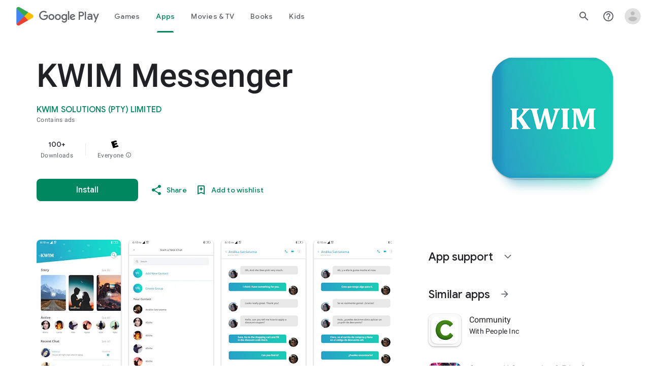

--- FILE ---
content_type: text/plain; charset=utf-8
request_url: https://play.google.com/play/log?format=json&authuser&proto_v2=true
body_size: -435
content:
["900000","1769093649258"]